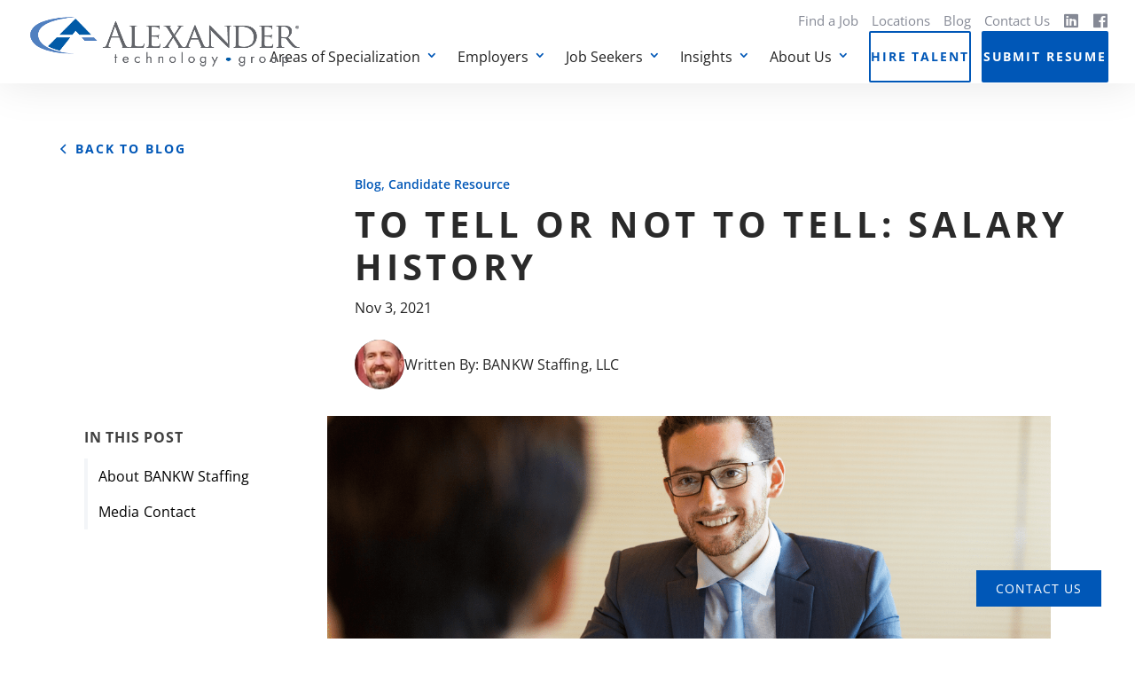

--- FILE ---
content_type: application/javascript
request_url: https://www.alexandertg.com/wp-content/themes/wireframe-kit/js/child-main.js?ver=6.9
body_size: -57
content:
function onDocumentClick(e) {
	if (e.target.tagName.toLowerCase() !== 'a') {
		return false;
	}

	onLinkClicked(e);
}


function onLinkClicked(e) {
    const clicked = e.target;
    var href= clicked.href;

    if (href.includes('mailto')) {
        e.preventDefault();

        jQuery.magnificPopup.open({
            type: 'inline',
            mainClass: 'mfp-mail-popup',

            fixedContentPos: false,
            fixedBgPos: true,

            overflowY: 'hidden',

            closeBtnInside: true,
            preloader: false,

            midClick: true,
            removalDelay: 300,
			items: {
                src: ".gform-popup",    
            },
			callbacks: {
				open: function () {
                    let emailField = document.querySelector('.autopopulate-email input');
                    emailField.value = href.replace('mailto:','');
				},
			},
        }, 0);
    }
}

document.addEventListener('click', onDocumentClick);